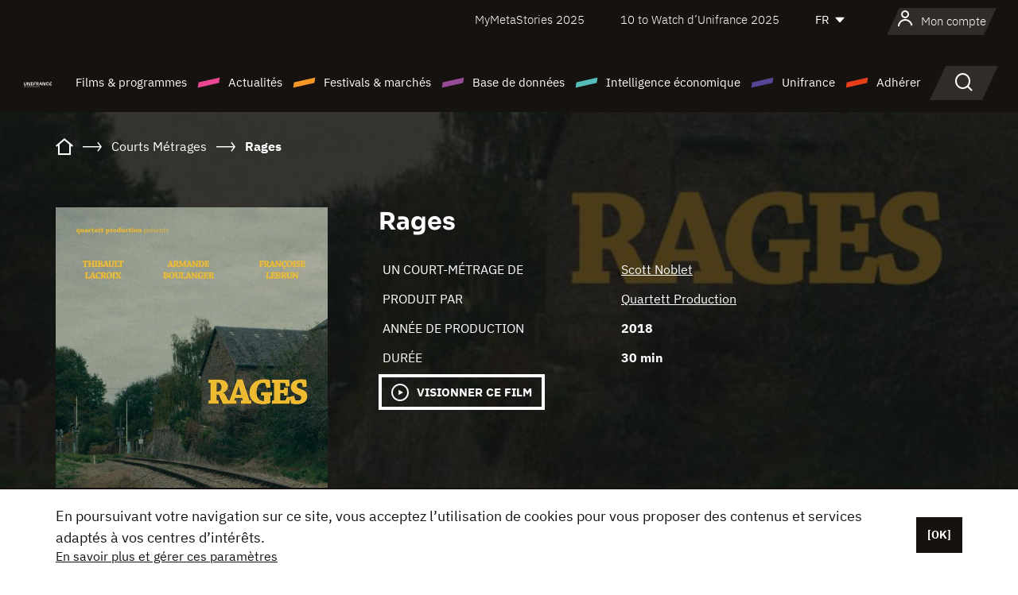

--- FILE ---
content_type: text/html; charset=utf-8
request_url: https://www.google.com/recaptcha/api2/anchor?ar=1&k=6LcJfHopAAAAAJA2ysQXhcpcbIYJi36tX6uIGLaU&co=aHR0cHM6Ly93d3cudW5pZnJhbmNlLm9yZzo0NDM.&hl=en&v=TkacYOdEJbdB_JjX802TMer9&size=normal&anchor-ms=20000&execute-ms=15000&cb=ik2b23ojgp8z
body_size: 45702
content:
<!DOCTYPE HTML><html dir="ltr" lang="en"><head><meta http-equiv="Content-Type" content="text/html; charset=UTF-8">
<meta http-equiv="X-UA-Compatible" content="IE=edge">
<title>reCAPTCHA</title>
<style type="text/css">
/* cyrillic-ext */
@font-face {
  font-family: 'Roboto';
  font-style: normal;
  font-weight: 400;
  src: url(//fonts.gstatic.com/s/roboto/v18/KFOmCnqEu92Fr1Mu72xKKTU1Kvnz.woff2) format('woff2');
  unicode-range: U+0460-052F, U+1C80-1C8A, U+20B4, U+2DE0-2DFF, U+A640-A69F, U+FE2E-FE2F;
}
/* cyrillic */
@font-face {
  font-family: 'Roboto';
  font-style: normal;
  font-weight: 400;
  src: url(//fonts.gstatic.com/s/roboto/v18/KFOmCnqEu92Fr1Mu5mxKKTU1Kvnz.woff2) format('woff2');
  unicode-range: U+0301, U+0400-045F, U+0490-0491, U+04B0-04B1, U+2116;
}
/* greek-ext */
@font-face {
  font-family: 'Roboto';
  font-style: normal;
  font-weight: 400;
  src: url(//fonts.gstatic.com/s/roboto/v18/KFOmCnqEu92Fr1Mu7mxKKTU1Kvnz.woff2) format('woff2');
  unicode-range: U+1F00-1FFF;
}
/* greek */
@font-face {
  font-family: 'Roboto';
  font-style: normal;
  font-weight: 400;
  src: url(//fonts.gstatic.com/s/roboto/v18/KFOmCnqEu92Fr1Mu4WxKKTU1Kvnz.woff2) format('woff2');
  unicode-range: U+0370-0377, U+037A-037F, U+0384-038A, U+038C, U+038E-03A1, U+03A3-03FF;
}
/* vietnamese */
@font-face {
  font-family: 'Roboto';
  font-style: normal;
  font-weight: 400;
  src: url(//fonts.gstatic.com/s/roboto/v18/KFOmCnqEu92Fr1Mu7WxKKTU1Kvnz.woff2) format('woff2');
  unicode-range: U+0102-0103, U+0110-0111, U+0128-0129, U+0168-0169, U+01A0-01A1, U+01AF-01B0, U+0300-0301, U+0303-0304, U+0308-0309, U+0323, U+0329, U+1EA0-1EF9, U+20AB;
}
/* latin-ext */
@font-face {
  font-family: 'Roboto';
  font-style: normal;
  font-weight: 400;
  src: url(//fonts.gstatic.com/s/roboto/v18/KFOmCnqEu92Fr1Mu7GxKKTU1Kvnz.woff2) format('woff2');
  unicode-range: U+0100-02BA, U+02BD-02C5, U+02C7-02CC, U+02CE-02D7, U+02DD-02FF, U+0304, U+0308, U+0329, U+1D00-1DBF, U+1E00-1E9F, U+1EF2-1EFF, U+2020, U+20A0-20AB, U+20AD-20C0, U+2113, U+2C60-2C7F, U+A720-A7FF;
}
/* latin */
@font-face {
  font-family: 'Roboto';
  font-style: normal;
  font-weight: 400;
  src: url(//fonts.gstatic.com/s/roboto/v18/KFOmCnqEu92Fr1Mu4mxKKTU1Kg.woff2) format('woff2');
  unicode-range: U+0000-00FF, U+0131, U+0152-0153, U+02BB-02BC, U+02C6, U+02DA, U+02DC, U+0304, U+0308, U+0329, U+2000-206F, U+20AC, U+2122, U+2191, U+2193, U+2212, U+2215, U+FEFF, U+FFFD;
}
/* cyrillic-ext */
@font-face {
  font-family: 'Roboto';
  font-style: normal;
  font-weight: 500;
  src: url(//fonts.gstatic.com/s/roboto/v18/KFOlCnqEu92Fr1MmEU9fCRc4AMP6lbBP.woff2) format('woff2');
  unicode-range: U+0460-052F, U+1C80-1C8A, U+20B4, U+2DE0-2DFF, U+A640-A69F, U+FE2E-FE2F;
}
/* cyrillic */
@font-face {
  font-family: 'Roboto';
  font-style: normal;
  font-weight: 500;
  src: url(//fonts.gstatic.com/s/roboto/v18/KFOlCnqEu92Fr1MmEU9fABc4AMP6lbBP.woff2) format('woff2');
  unicode-range: U+0301, U+0400-045F, U+0490-0491, U+04B0-04B1, U+2116;
}
/* greek-ext */
@font-face {
  font-family: 'Roboto';
  font-style: normal;
  font-weight: 500;
  src: url(//fonts.gstatic.com/s/roboto/v18/KFOlCnqEu92Fr1MmEU9fCBc4AMP6lbBP.woff2) format('woff2');
  unicode-range: U+1F00-1FFF;
}
/* greek */
@font-face {
  font-family: 'Roboto';
  font-style: normal;
  font-weight: 500;
  src: url(//fonts.gstatic.com/s/roboto/v18/KFOlCnqEu92Fr1MmEU9fBxc4AMP6lbBP.woff2) format('woff2');
  unicode-range: U+0370-0377, U+037A-037F, U+0384-038A, U+038C, U+038E-03A1, U+03A3-03FF;
}
/* vietnamese */
@font-face {
  font-family: 'Roboto';
  font-style: normal;
  font-weight: 500;
  src: url(//fonts.gstatic.com/s/roboto/v18/KFOlCnqEu92Fr1MmEU9fCxc4AMP6lbBP.woff2) format('woff2');
  unicode-range: U+0102-0103, U+0110-0111, U+0128-0129, U+0168-0169, U+01A0-01A1, U+01AF-01B0, U+0300-0301, U+0303-0304, U+0308-0309, U+0323, U+0329, U+1EA0-1EF9, U+20AB;
}
/* latin-ext */
@font-face {
  font-family: 'Roboto';
  font-style: normal;
  font-weight: 500;
  src: url(//fonts.gstatic.com/s/roboto/v18/KFOlCnqEu92Fr1MmEU9fChc4AMP6lbBP.woff2) format('woff2');
  unicode-range: U+0100-02BA, U+02BD-02C5, U+02C7-02CC, U+02CE-02D7, U+02DD-02FF, U+0304, U+0308, U+0329, U+1D00-1DBF, U+1E00-1E9F, U+1EF2-1EFF, U+2020, U+20A0-20AB, U+20AD-20C0, U+2113, U+2C60-2C7F, U+A720-A7FF;
}
/* latin */
@font-face {
  font-family: 'Roboto';
  font-style: normal;
  font-weight: 500;
  src: url(//fonts.gstatic.com/s/roboto/v18/KFOlCnqEu92Fr1MmEU9fBBc4AMP6lQ.woff2) format('woff2');
  unicode-range: U+0000-00FF, U+0131, U+0152-0153, U+02BB-02BC, U+02C6, U+02DA, U+02DC, U+0304, U+0308, U+0329, U+2000-206F, U+20AC, U+2122, U+2191, U+2193, U+2212, U+2215, U+FEFF, U+FFFD;
}
/* cyrillic-ext */
@font-face {
  font-family: 'Roboto';
  font-style: normal;
  font-weight: 900;
  src: url(//fonts.gstatic.com/s/roboto/v18/KFOlCnqEu92Fr1MmYUtfCRc4AMP6lbBP.woff2) format('woff2');
  unicode-range: U+0460-052F, U+1C80-1C8A, U+20B4, U+2DE0-2DFF, U+A640-A69F, U+FE2E-FE2F;
}
/* cyrillic */
@font-face {
  font-family: 'Roboto';
  font-style: normal;
  font-weight: 900;
  src: url(//fonts.gstatic.com/s/roboto/v18/KFOlCnqEu92Fr1MmYUtfABc4AMP6lbBP.woff2) format('woff2');
  unicode-range: U+0301, U+0400-045F, U+0490-0491, U+04B0-04B1, U+2116;
}
/* greek-ext */
@font-face {
  font-family: 'Roboto';
  font-style: normal;
  font-weight: 900;
  src: url(//fonts.gstatic.com/s/roboto/v18/KFOlCnqEu92Fr1MmYUtfCBc4AMP6lbBP.woff2) format('woff2');
  unicode-range: U+1F00-1FFF;
}
/* greek */
@font-face {
  font-family: 'Roboto';
  font-style: normal;
  font-weight: 900;
  src: url(//fonts.gstatic.com/s/roboto/v18/KFOlCnqEu92Fr1MmYUtfBxc4AMP6lbBP.woff2) format('woff2');
  unicode-range: U+0370-0377, U+037A-037F, U+0384-038A, U+038C, U+038E-03A1, U+03A3-03FF;
}
/* vietnamese */
@font-face {
  font-family: 'Roboto';
  font-style: normal;
  font-weight: 900;
  src: url(//fonts.gstatic.com/s/roboto/v18/KFOlCnqEu92Fr1MmYUtfCxc4AMP6lbBP.woff2) format('woff2');
  unicode-range: U+0102-0103, U+0110-0111, U+0128-0129, U+0168-0169, U+01A0-01A1, U+01AF-01B0, U+0300-0301, U+0303-0304, U+0308-0309, U+0323, U+0329, U+1EA0-1EF9, U+20AB;
}
/* latin-ext */
@font-face {
  font-family: 'Roboto';
  font-style: normal;
  font-weight: 900;
  src: url(//fonts.gstatic.com/s/roboto/v18/KFOlCnqEu92Fr1MmYUtfChc4AMP6lbBP.woff2) format('woff2');
  unicode-range: U+0100-02BA, U+02BD-02C5, U+02C7-02CC, U+02CE-02D7, U+02DD-02FF, U+0304, U+0308, U+0329, U+1D00-1DBF, U+1E00-1E9F, U+1EF2-1EFF, U+2020, U+20A0-20AB, U+20AD-20C0, U+2113, U+2C60-2C7F, U+A720-A7FF;
}
/* latin */
@font-face {
  font-family: 'Roboto';
  font-style: normal;
  font-weight: 900;
  src: url(//fonts.gstatic.com/s/roboto/v18/KFOlCnqEu92Fr1MmYUtfBBc4AMP6lQ.woff2) format('woff2');
  unicode-range: U+0000-00FF, U+0131, U+0152-0153, U+02BB-02BC, U+02C6, U+02DA, U+02DC, U+0304, U+0308, U+0329, U+2000-206F, U+20AC, U+2122, U+2191, U+2193, U+2212, U+2215, U+FEFF, U+FFFD;
}

</style>
<link rel="stylesheet" type="text/css" href="https://www.gstatic.com/recaptcha/releases/TkacYOdEJbdB_JjX802TMer9/styles__ltr.css">
<script nonce="nbxComNlE5BX0Cw7iw82Cg" type="text/javascript">window['__recaptcha_api'] = 'https://www.google.com/recaptcha/api2/';</script>
<script type="text/javascript" src="https://www.gstatic.com/recaptcha/releases/TkacYOdEJbdB_JjX802TMer9/recaptcha__en.js" nonce="nbxComNlE5BX0Cw7iw82Cg">
      
    </script></head>
<body><div id="rc-anchor-alert" class="rc-anchor-alert"></div>
<input type="hidden" id="recaptcha-token" value="[base64]">
<script type="text/javascript" nonce="nbxComNlE5BX0Cw7iw82Cg">
      recaptcha.anchor.Main.init("[\x22ainput\x22,[\x22bgdata\x22,\x22\x22,\[base64]/[base64]/MjU1Ok4/NToyKSlyZXR1cm4gZmFsc2U7cmV0dXJuKHE9eShtLChtLnBmPUssTj80MDI6MCkpLFYoMCxtLG0uUyksbS51KS5wdXNoKFtxVSxxLE4/[base64]/[base64]/[base64]/[base64]/[base64]/[base64]/[base64]\\u003d\\u003d\x22,\[base64]\\u003d\\u003d\x22,\x22w5R7w5fDqcKPwpMBXh/CscKBwow/wqJSwq/CuMKIw5rDimNZazBOw7JFG3wVRCPDncKgwqt4enlWc24xwr3CnHPDuXzDljvCpj/Do8KSUCoFw7bDnh1Uw4zCr8OYAhHDlcOXeMKRwpx3SsKIw6pVOD7DhG7DnUfDoFpXwo1/w6crV8KFw7kfwrdfMhVhw5HCtjnDuVsvw6xdQCnClcKbVjIJwpAGS8OafcOgwp3DucKtaV1swqYfwr0oK8OHw5I9GcKvw5tfWsK1wo1JXcOYwpwrI8KWF8OXOcKdC8OdT8OGISHCsMKiw79FwpvDkCPChFDCiMK8woEse0khHknCg8OEwo/[base64]/Dsm9/IcOVwohYwo/Dsyx7wpNVQcO1UMKlwrDCpcKBwrDCiXU8wqJewp/CkMO6wpTDs37Dk8ObBsK1wqzCmQZSK34WDgfCtMK7wpllw4pwwrE1FMKDPMKmwoLDnBXCmw01w6xbJXHDucKEwpJCaEp4GcKVwpsyecOHQHJjw6ASwqFFGy3CiMOlw5/[base64]/DmcKuw7I/DwnDo8OvQ25nN8KowprCisK3w4rDscOswpXDscOvw7vChV5PRcKpwpkKezwFw6jDpB7DrcO8w4fDosOrdsOgwrzCvMK2wqvCjQ5vwqk3f8OuwoNmwqJ8w7LDrMOxGFvCkVrCpBBIwpQsO8ORwpvDk8KuY8Orw7HCqsKAw75FEDXDgMKGwq/CqMOda1vDuFNOwqLDviMCw6/Cln/CtGNHcGRtQMOeHFl6VEHDo37Cv8OHwpTClcOWB3XCi0HCjRMiXxvCtsOMw7low7tBwr5Hwr5qYD7CpSHDu8O2YsO+GMKbajgKwrfCh1siw6vCkljCmMOeQcOCay/[base64]/CrFARw53CiT1jwpvCsyrDt3d1w63CtMOXQAfCl8K3YMKvw69yasK6wop4w4tqwpPCqsOywqYGPwLDt8OBCmpFwrDCsAdBNcOhOynDpWseTELDoMKzLwTCqcOCw7ZOwqzClsK0HMOVTgvDpsOiCV5RPnYxUcO6DH8vw7AvHMOYw5LCon5ZAl/[base64]/w4RMw5/Cr8OMw6Egc8KAU0nClgDCqjfDn8KxwrvCm1vCkMKhUTVYRwvClhnDt8OaHMKWT1nCu8KWOF4AdMOrX33CgcK2NsO2w4tPTXM1w4PDg8KXwp/DrQMdwqTDpsK5JMKXHcOIZjrDtndhdDTDoEDCij3DtgY4wpNPEMOjw5F+D8OmUMKaL8OWwoFnFxjDgsKcw6N2NMOzwpNqwqvCkC43w4fDqT9ub11yKzrCo8KSw4dYw7bDicO9w7Jbw4fDhHcBw7Imd8KOV8ObasKEwr3CssKIJgvCo387wqQ/wpwuwpA/w619PcKcw7LCkAVxTMOpIj/Dq8OVc23CqHxmf1fDjSzDnmXDgcKfwoNpwrVYLxDDtzsQwr/CoMKzw4lQTMKbSDvDvjnDocO/w7wfdcKTw5t+QMOMwonCvMK3w5PDiMKzwpxJw7wpQ8KOwpwOwqDCqzdGGcOPw6nClCJYwprChsOfOBJFw6dKwrnCvMKvwrcCIMKywq8wwo/Dh8OrIMK5MsOaw5Y8IBbCnMO4w4l9fj7DqVDChQE9w6/CqksSwo/CvMOjLcKMNzwGwozDjMKsPk/DjMKhJzrDvEvDtgLDmSM3R8OnGMKdX8KFw4lgwqgSwr3DnsOKw7XCvDfDlsOwwrkLw7TDtnTDsWllCT8JHAHCv8KNwrQDAcOcwqtXwrUQwoUGcsK/w6jCn8OqThN0IsOIwpp0w7rCtgx+HcOAQjrCv8O6C8KiecOBw59Bw5FEZcOaIMKKNsOKw4PDq8KZw4fCmcOaLAzCl8OJwr0mwpnDvFtOw6ZBwpvCu0Jcwo/CkTl/w4bCrsOOLAYERcK0w5ZKJQ/DqnLDmMKLwp0cwpXCn0XDksOMw5YJVloRw50+w47CvcKbZMKJwovDrMK2w5E7w4PCjsOFwr0cdMO+wrJPw5fDlAgNCxdHw6jDknkXw53CjsK6KMOOwp5CL8ObcsO5w48cwoXDosO8woDDoDLDoBvDpQfDjC/[base64]/CrA/[base64]/CqMOKFTzCgw3CiG8+ScKqwrbCuMOaw48Tw6kfw49SYsOvSsKoF8Khwo8JacKcwpoaKyzCs8KGQMKVwoDCtsOEOsKsIyDCrFhqw7JuUwzCiwk/[base64]/[base64]/Dvk0kIsObw7nDsyxtw4HCncO2JFYaw7/CksOeFmDCvkBWw5hCMcOWUcKew43Dgn7CrMKHwozCnsKXwq9ccMOywpDCllMQw6zDg8O/WgXChgoXIyDCtHzDtMOAw7lEKyLDhEzDj8ONwrw5wrrDnCzDnS9ewozDoHzDhsOEIWN7HlHCtmTDgMOawr/ChcKLQU7CjGbDgsOta8Ohw4DCnxBHw64SJcKTWQlzU8Orw685wrPDqV5YTsKhNhpKw6vDicK7w4HDl8KPwoPCh8K2w5kAKsKQwrVuwqLCkMKBN1Evw6HCmcK/wp/Cr8OhXcKNw4RPdFw8wpsOwp5xfTF2w615B8OWwp5RDDvDiylEZ0DCp8K8w47DvsOMw4N8MEDCtxTCtTPDv8OaITTCuw/CusKlwooewqrDk8KvacK3wrcZNw9lwpfDvcKsVjU2KcO5VcOTJRHCkcOSw4Q5N8OaOW0Uw5rCq8KvScOdwofDhHDChwEiWAA/eHbDusOawojDtmM1YcKlPcOsw7PDoMO3CsOqw5ANBMOPwrkXwqhnwpPCgsKLJMKxw4rDgcKcIMOvw5PDm8O6w7vDhFLDqQtHw7ZGCcKAwp7CkMKjScKSw6PDr8OQCRIkw6HDmMOfI8KfecKswpwAS8OrMMKXw49eX8KzdhxdwpDCqcOFKjMvPcKHwrDCpzRqDm/CncOVXcKRWTUTBm7ClMKZWh9ufR4TFsOsAwHDmsO+D8KHPsOMw6PDm8OmU2HDsGB3wqzDvcO9wrfCpcOiaTPDjV/Dl8O5wrweTwTCjsOTw7fCgMKaXsKfw5s6H0jCrmVpLUvDicKGP0PDvEbDvi92wp8qfhfCuE4rw7DDuCd0wqvCuMOVw5jCjBjDsMKyw5NKwrbDv8OXw6Bgw4RgwqrDui/DhMOPYBVITMKoC1A5NMO4w4LCmcOKw6LDm8KHw4/[base64]/[base64]/[base64]/DisOowohlw4DClcOTw4jCq8KswoHCnibDhk8NPiRSw7TCn8KiLj/[base64]/CkcOuw5fDuihrXcK4W0soSGrDl2c6wrXDjUjCsmbClMO9woxCw6EFFMK2Z8OAXsKAw65mTj7DlMKyw4d3dsOifzDDpcK4w6DDkMOFVjbCkiIfYsKDw5jCmHvCj0TCmTfCjsK/KMOsw7dJIMOCWFUFdMOrw6zDscOCwrZQVlnDtMOaw67CoUrDjwDDqHsKJsOibcO/wo7DvMOmwqDDrAvDlMKgQsKCIAHDpMKWwq1qRn7DvE/DqMOXTjprw6Zxw6BRwolswrbCuMOSWMOhw7HCuMOdSRQPwo0Pw5M8a8OwKXBdwpB6wqHCncOjekJ2JMORw7fCj8OmwrfDhDolHMKAKcKLXkUREmTCvnozw5/DhMKowrHCrcKMw6zDpMOpwqITwrDCsUgWwod/Dkd5GsK6w5fCgX/CgB7CnHJ5w5DCkcKMP0rChQxdWW/Chk7CvxYgwoRXw43DmsKXw6nCrlLDlsKqw4TCs8OWw7dqKMOgIcOXEmxWFiEhecKcwpZlwrx2w5kuw4A/wrJ8w5Rvwq7CjMOyP3Jtwo9HPg3DgsKkRMK8wqzCmsOhD8OPLnrDhHvCv8OnX1vCtsOiwr/Cl8OGScOkWcO1FsKzSRTDkcKdFBI7wqVgM8OSw6IZwoTDqMKTBRdBwoczQMKnfMK+ESTDqmXDrMKpPcOHXsOuccK9THxXw7EowoM6w4JwVMO0w5rCtW7Ds8OVw5fCscK9w6vClcKDw4nCpcOww6rDpAhvVm1PcMKiwqAXZnfDnz3Doy/[base64]/DusKRwprCshHChRPCjmVKEnTDnRnCtA7Ds8O7CsKiV18mDV/CucOOL1nDqsOgw5jClsO9XjcxwpfClizDh8O4wq1vw7wxVcKZNsK3M8KyES/Dj2PDosO3PhxQw6lzw7pNwprDuXA2YFBsFsObw7NlRh7Cg8KmdsKTNcK3w4phw4PDvHDChGrCrQ/[base64]/[base64]/CsCPDjzvDmcOKcnJ+wq/DqTzDqCbCkMKGSDErUsKww7ATDxnDicKyw7TDmsKOfcOFwqMtRA8OEAnCqhnDgcK5K8KcLHvCiFwKL8K9wpVBw5BRwpzCsMORwrvCiMKxA8O6RErDocOIwpTDuFF/woNre8KTw5gMVcKgNXjDjHjChCYJIcKzVGzDhMK1w6nChG7DvXnDuMKNZjZewq3CkyzCiXzCkzBQDsKZWcOoCX/DocKawo7DksKkOyrCt2g4I8OwF8OtwqxHw6rDmcOyP8K6w7bCvSrCuznCuEQjcMKQfgMpwoTCmyNEYcOQwrrCl1bDvT9Wwoduwr55J1zCs0LDiWrDvBXDt2/DjSPCiMOKwpQ1w4Zbw57CqkF8wqN9w7/Cp1fCncKxw6jDm8OXTMO6woFJKBstwr/[base64]/CrMO7wrFow70zI8ORwoxpw4jDrGnCt8KlcsKnw4HCtcK2H8KOwojCo8KWcMOocsKuw7TDkcOAw5kewoANwpnDml47wojDmC/Cs8Kfw6NzwpLCjsOAcCzCksOzL1DCmirCosOVHhfCj8KwwonDvGdrwoV5wq4FF8K7FQhlYBNHw4dhwoLCqwN6T8KSN8KTfcKow5XCosOJWR/DgsOeKsKfBcKnw6JMw492w6/Ck8O7w74MwpnDosKaw7g1wpzDtBTDpQ8mw4Y/wpcBwrfDl3FaGMK3w7fDjcK1H2grHcORw7FcwoPCnHc0w6fDgMKxwrDDh8KswqrDvMKdLsKJwppBwqAPwqt0w5nCgBhJw5TCuzXCrUXDnBd/[base64]/CrcKtwpnDqsKwwrrDqQ7CmsKrdnzDt8KDwrjDgMK1w7PDq8OXGw3DhF7DlcORw63Cv8OoXMKew7zDjVkyBCAeUsKsYhV6NsO3BcKqL0Rtwr7Cm8O/YsKWQEQ8w4HDnU0VwphGB8KzwoLCunMtw6UdAcK2wr/ChcKfw4vDiMK3IMKFTzISEG3DmsOrw70ywrdOSnsPw5fDrzrDssKyw5HCssOEw7fCicKMwrUCX8KddhnCtg7DuMOGwpwkNcKkJkDCgDLDgcKVw6TDisKcURvCrsKJCQXChXMvdMO/wq7DhcKtwo4JHhIKN1XCisKawrsgGMOxREvDsMKiM0nCjcOowqJ/[base64]/[base64]/[base64]/DhiAAKcOnVgXCkcOjR8OJw4FVO8KIwqDDlsO2w5HCnDPCoHg3PzxIMHk6w5XDhDVcdg/[base64]/[base64]/wqnCscOIaABiwpLDpyHCg0lFUsO/R8KPwrzCpMKAwr/CvsOmdl3DhsO6anTDpzx8fmluw7ZvwqESw5LCqMKCwoPChMKJwrUhQQ/DskUrw5nCi8KmaxdXw4Ufw59tw6XDkMKmw63DtMO8TQ9Swq4TwpREXyDCjMKNw4x6woVIwrFTaz/DiMKWci4AJm7Cq8KVMMOrwq/DgsO5VsKkw5ABB8Kjw7MOwoHDssKGcFMbwpAcw712wqM6wrnDvcK4e8OiwolgVV/Cvykvw7gbSzEvwp8Kw7HDgcOJwrjDr8Kew4IvwrQBHA/DnMKEw5TCqz3CucKgScOIwrrDhsKhfcKdScOiXifCosKoEFvChMKnDsO/[base64]/Cvn4wZ8KywoHDsUoVPmxWYy/CrXzDjkcHwpA2EnXDoSDDuUYGMsK5w73DgmTDksO2HHJcw6g6TmVewrvDjMOOw6J+wpsfw5McwoXDr0VObQvCrhYEd8K1RMKYw6DDpmDDgTDCtHkDQMOyw75/ACTDicORwpTCg3XCpMOMw4TCikF7MHvChBzDo8Oww6JRw4zCq2hgwpjDv0cJwpbDhlYaacKHWcKHC8Kewqp5w5zDksOob1fDpxbDjTDCv1/[base64]/[base64]/[base64]/[base64]/[base64]/NMO8VMOrw6lgw5vDmEnDrcOLw4/CrH3Dt8O3LXXCocKjN8KhGsO3w4zDij1obsKZwqbDh8OFP8O/wr0Hw7/Cqgouw6Ama8KawqjCi8OqWMO/WDnCvT4IKjdsC3rCtTTCqcKtewodwrzDtyR/wqfCs8K+w7TCo8OAM07CuQ/[base64]/Csw8mO8KEZnLCgljDtnXCh8KxesOfw6fCg8OIRcOie1/DlcODwpl9w6I4N8O+w4HDiDnCqsKrSDBXwqg9wpTCkljDkirCpD0rwqVMfTvCvcOgwrbDiMKwSsK2wp7CsybDsBpMfCLCgkwuL25vwofCg8O0NcKhw5Agw6rCn1/ChMOSGljCm8OEwoDCgGAhw5UHwo/ChWrDk8OxwqZawoB3K13DlynDj8OEw7A6w6LDhMObwobCisOYA10ew4XDnyJEeUvCm8K3TsO+Y8Oww6Nld8KEPMOXwotbNhRRNQU6wqLDk3zCt1wzD8K7Sm7DhcKUCkTCoMKeFcOTw5F0IFnDmQw2e2XDmnJ5w5ZVwr/DujUpw4ZBecKBWHBvPcOnw6gewqlRVBEQN8O/w4oQScKeZsOLVcOOYWfCmsK/w6p2w5zCgMODw7PDh8O5VizDt8K2KMK6CMKJGVvDsCTDrcKmw7/CksO3w6NAwpHDusORw4nCrMOjGFZ7GcOxwq9gw4/[base64]/[base64]/E29hAifDh2tCw5LDpcObE8ObUcK5YSYOw4Q9w5HDgsORwrVQD8OBwowAdMONw44/w7QOJzciw5PCjMOkwqzCu8KgZsOUw5YdwpHDo8OwwrRpwqcbwqbDm20TdjvCl8Kxd8Kew69GYMOSUsKsQDPDi8OALx8OwrrDj8K1PMKpAX7Dgh/[base64]/[base64]/CjcK3wrFyV2fDmMKhb3DCjSM5w5VqMiFpDHgFwq7DmcOAwqTCr8K8w5/[base64]/DpEUSwqMXbsKtfW5gw6I5wokowpvDnxTCiylew6LDp8Kyw7JudsOOwpPCicODwp3CpGnCtSEKYz/CqcK7OjkPw6Zrwo19wq7DlxFbZcK1QFdCf3/[base64]/CpEfDgMOlw6t2biYxw7kNwohaw57Cl0TDkS4MJ8OGUidQwrPCogDCnsOyIMK8DcOuEsKRw5XClMONw7FnES5zw6bDhsOVw4TDu8KNw6soR8KwWcOYw7Biw57DqXzCvMKtw57CgUHDpWtSGzLDmsK+w7sMw47DjmbCjcOIecKTNsKFw6bDq8OGwoB4wp/CtzfCtcKxwqLCo2/CgsOgcsOjEsOMdxXCqMKiT8KxPUxJwq1aw73DsnjDu8Ojw4NhwpEJWU5Uw6DDhcO7w6TDnMOZwqfDnsKjw4I8wpxtGcKwSMOtw5HCi8K/wr/DusK6wokDw5LDqAV0V0kFXsOMw7kXw4LCmCPDthjDi8ORwpLDpTbClMOYwod4w6zDhWPDiCQUw7JxIMK/[base64]/w6nCvMKxwrscPcOUNsOQCsOeVz9WSMOOw6DCkFkMQcOFT2USAzzDlmPCqMKhDkoww7vDqn8nwqQiNXDDtTJkwr/DmyzCiUUWREgRw5rClUEgeMOVwp4WwpjDhToEw6/Cp1NpLsOrYcKfP8OaEMOGLW7CvC4Fw73CijzDpA1UWMKNw7sawo3DhMONUsKPDWTCrcKwdcOxUcKgw7PDu8KhLzN6c8Oqw5XDp0bCjmAmwoU/RsKewpjCpMOyM1YEa8O1w4nDtFU8VMKvwqDCiXPDtMOCw75iY11jwpjDl3vCssOCwqcuwqzDmsOhwpHDhhcBdzPCk8OMMMKiwpnDscK6wo8Two3CmMOvGynDh8OyKUPDhMKTSXLDsznCq8KFd3LCq2TDiMKew4MmNMO1TsKTHMOyAh/Dj8OPSMOgRMOWR8K/w63DusKjQ0krw4vCjcKZAkbCssOkKsKnIsOswotqwp9BfsKCw5LCtcOYYcOtBhvCnkDCo8O+wrYIwqJlw5Zuw7LCi1/Ds2DCnDjCtRPDu8OTSsKJwqjCqsOywobCgMOfw6/Ds0cnL8O+en/DrCIBw5jCq0Fhw7t9YmDCuRDCuUXCqMOEd8OgBcOEQsOYQwJRLkM1wql5EsOAw77Cnl1zw448w4/Ch8KwXsKQwoVfw6HDhk7CkwIsVDDDsRXDsCgSw7RmwrQIRWPCjMOaw6jCgMKYw6sjw6rDg8O8w49qwpAiZ8OQJ8KlF8KJLsOSw6PCvMOSw7PDmsOOKWpmc3dAwozDhMKSJ2zDklBjAcOaK8OZw73DsMKGJsOTB8KxwqrDgMKBwpnDt8OneAYKwr0VwoY/BcKLNcOyQMKVw7ZkEMOuB2fCmw7DvMKiwp1XW3DCimPDo8KAVsOsbcOWKMK+w40ACMKBRRAcGHXDkEzCgcKYw7FvTUDDnBg0Tyx0CE8nEMOIwp/CnMOJeMOoTU8TEX7CqsO3c8OMA8KCwpsqWcOrwpo5GsK/wpwbPRhRG3geclQ5TcOfLFnCt2LCkjIKwqZ9wrjCjMOtNGIsw7xmdMK0wrrCocKzw5nCq8OVw5nDvcO0GsOzwok6wrPCplXCgcKjXsOKG8OLaAPDv2lHw7pCbMKcw7LDrltGw7hERsK9HCjDpsOqw4RvwoPCqUY/w4nCiXV/w4bDtxwLwoQ9w6VmH2PClsK+M8Ocw40Iwo/[base64]/DqcKDGxHChk1vw78aY8Opwp/DvQPCl8KxwpQJw47DrR1pwrp8w7LCpEzDgAbCusKNw4fCtnzDj8KxwrjDssOawpAVw7/[base64]/Dn8KFwpZMc8O8w4LCuyIwQMKsfFzCtMKADsOjwr4AwqRuwppdwp4MI8OPaRk7wpE1w43ClMOLZk0Sw7rDo0oYO8OiwobCpsO1wq0PCzLDmcKzFcOzQCTDjHTDvX/Cm8KkTDrDsAjCj03DmsKCw5fCokMUUSkuWHEeIcKlO8K7w7zCgjjCh3UtwpvCjGl9Y3rDj17Cj8OEwrjCmTUFeMOLw60Jw4FLw7/DgsKswq1GXMOjBgMCwrdYwpjCksKUcQgGBn9Aw45dw75YwrXCu3jDsMKywqUTf8Ktw5LChRLCtzPCqMOXWDzCq0I5J2/CgcKEZRJ8Ol7Dl8KAZj1eFMOfw6R5RcOmw4rCjEvDjHVUwqZMMVY9w7gdUiDDpEbCpHHDu8OHw7DDgR0zKnDCl1INwpbCt8K8a01uOmvCtw4jUMOrwo/DnljDs17CqsO8wrTDmTfCv2vCocOFwprDlMK1TcO/woV2CmsFRXTCiFzCikVTw5DCusO9VR8aSMOZwpfDp1zCsyh1wpPDq3Z7f8KdGArChC3CjcKaGcOkOj3Ch8O7KsKEZMKJw7bDkgwPVgzCrmsTwopfwpvCsMOWSMK4SsKjbsOSwq/DssKEwowlw54bw7PCuUzCvSFKYHN6wpkJw5nCq05KTG9tTTEgw7Y+KFUOCsOZwrzDnibDlAdWS8OYw6Ehw5E3wqbDocOtwqcfL1DDhsKeJW/Cq2sjwoF4wq7CisK6W8KNw6ZRwobCrEZBI8OLw4HCokPDkR/DhsKywoRIw7NMNlUGwoHDucK9w5vCji11w5vDi8KdwrFIfBxpwrzDiwHCo2dHwrnDiCXDtS0Hw7rDvgPCkD4ew6/[base64]/[base64]/DuMKzYsOpw6l/[base64]/DjFs/[base64]/Cnn/DlAFCwqApw5TCn8K8w6NtNVVjJ8KPIsKpdsOSwrtQw5LCvcKzw7kwDAIRN8K1ChQnYWMswrLDvhrClGhmQx46w4zCoiZaw5DCi2dtw6TDmnnCrcKDO8KNH28Iwq/CnMKww6PDhcOBw47CvcOfwprDvMOZwrnDk3bDkXEsw5diwrLDpF3Dv8O2IQ4wQzk4w7wTHmlkwrUfC8OHG1tvey/Cq8Kfw4XDosKSwoF0w45ew5hgWUrDoSXCu8OccmdRwrVwWMOKWsK9wrYlTMKrwoozw5FmXBocw7B+w4pnTsKAN1DDqW7Clxlzwr/Dq8KDw4zDn8Ksw4/DrF3ChlXDmsKHPMKvw67CsMK3N8KCw4fChg5ewosZNsKPw5NSwpxjwpfDtMK2MMKvwrR0wr8tfQHDnsOfwonDliIgwpHDpMK7DcOlwrE2woLDhlzCq8Ksw5DCiMKAMDrDoHzDkMO1w440wqjCuMKLw6RKw7caJ1PDhG/Cv3fCvsO6OsKCwrgLLBHDtMOpwrlSBjvDhMKEw4PDuBXChcOfw7bCmcOCaUheesK2KTfCmcOEw5AfEcOxw7oXwrBMw5LCtcKeIm3CvMOCVwYiVsKdw5N0YWM1LFvCk1/Ds2RXwpd3wrp9OgcDKMOAwolhS3TCpCfDkEARw6RBWx3Ct8OjG07DpcKZIXHCmcKRwqdvJk1XaTwlLhvCgsK2w4XCuF/[base64]/CnT8cfWHCvUhsUcK0BMOXwoTDq2wRwqlUZsODw7PDq8KXQcK1w6zDtsO8w7JPw6cwFMO3w6XCocOfRBtUOMOnVMKWYMOYwrxVBkdDwq9hw4wmVHsKdS/[base64]/[base64]/PWbCvcO5LcK+wrvCscO9PjNueHYyw77CkhFXwqjCksO3w6DCt8OzBy7DtGl1UF4hw47DicKfNTFxwpDDo8KEUkwMYMOVHiREw6Utwo1QW8Omw6NwwrLCsC7CmsONH8OgIHpjJG0wRcOAw5AIb8OOw6IJwqgoZl4Ewp3Dolxlwp/DtVrDm8KxE8KbwrVqe8KEQ8OdBcKiwoLDnChEwonCuMKsw4Elw7vCisONw47CjE/CqsOmw4A6KjDDhcKLTkdMUsKmw78RwqQMHwEYw5Q2wrxRAy/DhRU8N8KSF8OXasKGwp0Aw5sPwpvCnnV5TnPDoQBMw4tvEnsPLMK+wrXCsAcMOWTCr1/Do8O5JcOjwqPDnsKhfGMtNQAJaFHDqzbDrlPDnVoHw4F2wpVrw6pVQFgWIcKzdix7w7VLIy/[base64]/DkQjDlFnCgMKiw5/DqMOgLkpxJsOPw5FnRhJxwoXDrxhPbsKMw6LCucKvGGvDigxiFgHCoV3DpcKZwqnDrBnChsKHwrTCkHfCjWHCsVlxHMOIFGZjF33DhnxRT3ZfwrPCk8OjU1VqcmTCtMOCwq50BwIvBSXCmsKEw57Dm8KHwoTDsxPDsMOBwprCjnRTw5vDvcO4w4rDtcKXTH/[base64]/DmsOreMKoBmvDgQLDicKgf8KdBMKLw5LDoAB1w6nDqMKzIRERw7bDhybCoEZAwq9IwozDuFlwJTLClzjChCA7K2TCiwDDj1XCrS7DmggtPChZCFzCiVwAK29lwqBAZMKaeAghHB/Dr3tLwoV5ZcOiTcOeV1hOScOxw4PCpUZCZcKnQcO4dcKIw4lhw6FJw5TCinsYwrdkwonDoQ/CncOfKHHCqAYuw5TCtcO3w6dvwqVWw7hiHMKEwpRWw6bDkD7DinwlRzEnwrfCkcKGVsO0JsOzSsOJwrzCgyzCrWzCrsKDeHg0VgjDsBBfa8K2CRBmP8KrL8KzZG8PMzEkdMKowqYfw4Fww4XDmMKzIsKZwp4Qw5/DhkFQw5N7fMKQwogqY1ITw4QDSMOmw4hOPcKLwqLDusOLw6FdwoAywphKTGUbLsOQwqs7QsK5wr3DpcOAw5xFPcK/Kz4nwqk3b8KXw7bDhC4Cwo3DiEwUwqc6w6PDscK+wpTCv8Kow6LCnWkzwo7CojwDEgzCosK6w6EaGnpkLTnDlhrCgGIiwoM+woPCjGR4wrLDsCjCvGvDlcKPYiXCpn/DoUtlKxbCrcK1U0NKw7rCoA7DigrCp35nw4LDpsOBwq/DgjRyw6ojaMOXJ8Oyw4TClcOoScKtbMOIworDj8KwKsOgOMOzJcOtwpnCpMOFw4BIwq/DtyAbw4ZTwqQUw4gOwrzDpAjDhTHDgsOEwrTCtX07wrLDu8OyFVV9wpXDlU/[base64]/w7BaL1Yww6Q/[base64]/w6dkwpnDoQRswrdhNsO2BcOLwpVUw4vDoMKMwprCoTVpDzbDi1xZIcOKw5HDg2s4C8OmU8KcwoTCmSF2JATCmMKVPgzCuRIfdcOcwprDjcKwbW/Dkz7Cr8KqEcKuGGzDpsKYOsKcwpzCoUdIwrLDvsOfWsKqPMOCw7vCu3dKQRfCjiHCtUJdw50rw6/Dp8KSVcKHSMKMwqFtfnV6wq/Cs8O6w5nCv8Olwp83CwACIsKTLcOUwpFoXStFwpZXw7zCjcOEw7E9wrzDh1R7wqzCnhhJw43DqMKUNGDDvsKtwrlRw5HCogLCkkTCisKDw6llw47CrkjDlMOsw45TUcOJCWjDlMK9w6doGcOAAMO3wohrw4QCMMKdwoN5w59dCk/DsWcYwqdLJCPDnAsoCCTDhEvDg0QVwqc9w6XDpRtcUsO/RsKXNRnCocORwovCg0sjwrfDm8O2J8KvK8KHS0AUwrbCpMKjGcKhw5kUwqc4wprDgDzCpUc8Yl4CfsOqw6IyOsODw6rCgcOew6kmaXNKwr/CpljCqMOiYgFlGlbCjDXDl10RYFxVw5jDt3cDbcKzX8O1CiHCg8OOw5LDnAzDqsOuVkzDoMKAwoE5w6sUXmZUTnnCr8OQDcOjKjtfPsKgw5ZVwqnCpXDDp3pgwojCvMO0XcOPEUHClCRLw4VawrTCnMKBVF/Cmnp8VsOMwq7DtcO+dcO9w6rCqn3CsxEzc8KUdz1dc8KUI8Kywp5Yw6IHwqDDgcKhw4bCuytuw6TCkA9SbMOVw7kzDcKcYkYXRMKVw67Dq8OZwo7CoFLCgcOtwp7DtQDCuFjDgDnCjMKyPkjCuG/Dil/CrRVxwqArwrxSwq3CizU/wrzDoiZrw4zCpg/CkXbDh0bDnMKawp9pw6rDkcOUHE3CminDhjddUWDDiMO/wp7ChsOSIcOcw48dwpDDqD4Jw6PDp2JdZcOVw6LCmsK7Q8K6wpszwoHDmMOmRsKBw63DvDHCncOiGnhDVC9Yw6jCkDbClcKdwq9vw6jCqsKiwovCusK0w7gaJT9iwrMLwr57DQUTHsKvFFXCgTl7ScKZwoA/w6lZwqfCpwHDoMKkBwLCgsOSw6U7w60AOMKrwpTCmXAuE8KewpAYTiLCiBspw6zDmTzDksKrN8KVW8K6CsOQw5s/[base64]/DkcKiw6ZyLMKxZ1HDs8K7w47CsXbDjMORbsO5wq9FChQsFF8oHztVwpLDk8K2QlQ0wqLDknQgw4dMbsKTwpvDnMKcw5DDqHUDfTwJVTFMSzRWw7rDrBkKH8KrwoEFw6/CuTp/SMOPLMKWXcK5wpbCj8OEaWZ9SAvDu30lKsO9KXPCrwwywprDj8OFa8KWw73DqWvCmMKRwosUwrBHacKSw6XDn8Onw4BPw4zDn8K1wrzCmSPDqz/Ck0HCr8KXw7DDvUPClMOrwqvDncKSOGpcw7B0w5BrcMOjcg3DjcO9IAfDtcOzF0/[base64]/w67Dk3jCpsOII8OHW8KEEMKmY8KTTcKjwrJtFCLDq1zDlio0w4lDw50xDVQaIsOYJMOHScKTbsOmR8KVw7XCh1bDpMKrw7dJD8OWKMK+w4N+KsKXGcOFwpnCp0A0woNPZwHDscK2NsOZCMOrwo1Zw5/Cq8KmJBxKJMK6dsO/[base64]/Dj0DCjcKbw5sATMOFw5N0NQjCujfDq3cACMKfw5QtVcO4Bhc0OTB9Bw3CgnZfF8O2CcO8wqQoLi0kwqM7w4jCkXtDFMOsUsKucBfDpjRoWsOUw5fCvMOKa8ONw7JdwrzDqCkuAggHC8OoYEfCn8O7wokeH8Ohw7g6Tl5gw5bDkcK3w7/DgsKoDMOyw7NtdcObwofDqBXDusKwIsKfw51zwrnDiTsFdBbClsKQK0VoE8OoLiZAPErDoVbCsMO6woDDiVUXYCQzBn3CssOiQ8KgOgI1wogtF8OHw69mK8OlBMKww4ZBGlpCwoXDncOJRz/DqcKAw5B3w5DDisKMw6PDpBrCosOIwqwSKsKMGXnCicO/wpjCkDJ8X8Orw5JUw4TCrgs5wo/DvsKDw7bCncKww6VEwpjCqsKbwoIxIkZPVhYlbhTCpmVKH3AHfixRwq0yw5wbQsOIw5svPTDDo8OHQcK/wrECw7IOw7vCkMKKZCpGMUnDlxVGwo7DjjIiw53DgcOXa8K+NUfDl8OaeUfDsmkuI3PDicKcw7AUZ8Owwo4yw6N3wpRSw4PDoMOSIMOUwr4ew7sqSsOLKcKCw77DhcKqBnQQw7zCimh/UmFjQcKWZTp4w7/DjwXDgx19E8KufsOuMQvCn0XCiMOfw6vCrMK8w4VkCQDCj0ZSw4dvUihWD8KmbBsxB13ClDh0R0wHd39tehIHMTLDuh8PBMK+w6BRw5rDo8O/FMKjw7Edw6ZldnvCnsKAwqBBFVHCuTFnwoDCscKAFsOlwrx1BMKPw43DvsOxw7XDhA3CmMOWw6xNMwrDnsKsesKpX8KjZFUTOhhXJjTCvMOAw7DCphHDiMKmwrhxUsOswpxaGcKTWMODdMOTG07CpxrCtsKoGE/[base64]/DicKcZsKnQsKhdGA5wrpuw6Y5w6LClWclGijDq19gGXpAw7s6CRM3wrhIQQHDtsK+ExgJJmEqwrjCuRlXWsKCw68Gw5fCnMOsTgAyw4DCixtrw55lA0jCoxFkOMOMw4Vvw53Cs8OOXMO/ICTCo1VQwq/CrsKrSFpBw6HCtnIVw6jCiFvCucKIwrtKFMKXw70bY8OsAErDtj9Uw4ZVw51Rw7LClSzDrMOuPxHDuW3Doh/DmDbCm19awrkYfnPCvm7CgHQBDsKuw5XDssKpISjDiHNCw5vDucOnw7BcFlTDlMKvRMKSCMKxwqxpMC3CrcKxRBjDosKmK3UcEcOdw7PDmUnCq8K0wo7CqT/Cq0cZw63CgMOJbsK8w6XDucKFw4nCmhjDiyI8YsO5F0jDk3vDm0xaDsKnERk7w5lyIitfLcOxwovCm8KaIsKsw53DrkkDwqkiwqTCuB3Cpw\\u003d\\u003d\x22],null,[\x22conf\x22,null,\x226LcJfHopAAAAAJA2ysQXhcpcbIYJi36tX6uIGLaU\x22,0,null,null,null,1,[21,125,63,73,95,87,41,43,42,83,102,105,109,121],[7668936,113],0,null,null,null,null,0,null,0,1,700,1,null,0,\[base64]/tzcYADoGZWF6dTZkEg4Iiv2INxgAOgVNZklJNBoZCAMSFR0U8JfjNw7/vqUGGcSdCRmc4owCGQ\\u003d\\u003d\x22,0,0,null,null,1,null,0,0],\x22https://www.unifrance.org:443\x22,null,[1,1,1],null,null,null,0,3600,[\x22https://www.google.com/intl/en/policies/privacy/\x22,\x22https://www.google.com/intl/en/policies/terms/\x22],\x22BiXpOKkAhcseOWiXD98xoWvF0eUONGUOeQ8xluMtNeM\\u003d\x22,0,0,null,1,1763248688162,0,0,[37,122,33],null,[84],\x22RC-6T1vbWWa5zTrMQ\x22,null,null,null,null,null,\x220dAFcWeA70Drc7eyfGu4PY2a_l-2jfHv-2zLfqCmIAl_0AqGhT8D0TG72ILEnvIKE-NMU8tRTaz2CcuQ-5t25uQPAQo8vDqMyjAg\x22,1763331488440]");
    </script></body></html>

--- FILE ---
content_type: text/html; charset=utf-8
request_url: https://www.google.com/recaptcha/api2/anchor?ar=1&k=6LcJfHopAAAAAJA2ysQXhcpcbIYJi36tX6uIGLaU&co=aHR0cHM6Ly93d3cudW5pZnJhbmNlLm9yZzo0NDM.&hl=en&v=TkacYOdEJbdB_JjX802TMer9&size=normal&anchor-ms=20000&execute-ms=15000&cb=tzz47idms8vf
body_size: 45596
content:
<!DOCTYPE HTML><html dir="ltr" lang="en"><head><meta http-equiv="Content-Type" content="text/html; charset=UTF-8">
<meta http-equiv="X-UA-Compatible" content="IE=edge">
<title>reCAPTCHA</title>
<style type="text/css">
/* cyrillic-ext */
@font-face {
  font-family: 'Roboto';
  font-style: normal;
  font-weight: 400;
  src: url(//fonts.gstatic.com/s/roboto/v18/KFOmCnqEu92Fr1Mu72xKKTU1Kvnz.woff2) format('woff2');
  unicode-range: U+0460-052F, U+1C80-1C8A, U+20B4, U+2DE0-2DFF, U+A640-A69F, U+FE2E-FE2F;
}
/* cyrillic */
@font-face {
  font-family: 'Roboto';
  font-style: normal;
  font-weight: 400;
  src: url(//fonts.gstatic.com/s/roboto/v18/KFOmCnqEu92Fr1Mu5mxKKTU1Kvnz.woff2) format('woff2');
  unicode-range: U+0301, U+0400-045F, U+0490-0491, U+04B0-04B1, U+2116;
}
/* greek-ext */
@font-face {
  font-family: 'Roboto';
  font-style: normal;
  font-weight: 400;
  src: url(//fonts.gstatic.com/s/roboto/v18/KFOmCnqEu92Fr1Mu7mxKKTU1Kvnz.woff2) format('woff2');
  unicode-range: U+1F00-1FFF;
}
/* greek */
@font-face {
  font-family: 'Roboto';
  font-style: normal;
  font-weight: 400;
  src: url(//fonts.gstatic.com/s/roboto/v18/KFOmCnqEu92Fr1Mu4WxKKTU1Kvnz.woff2) format('woff2');
  unicode-range: U+0370-0377, U+037A-037F, U+0384-038A, U+038C, U+038E-03A1, U+03A3-03FF;
}
/* vietnamese */
@font-face {
  font-family: 'Roboto';
  font-style: normal;
  font-weight: 400;
  src: url(//fonts.gstatic.com/s/roboto/v18/KFOmCnqEu92Fr1Mu7WxKKTU1Kvnz.woff2) format('woff2');
  unicode-range: U+0102-0103, U+0110-0111, U+0128-0129, U+0168-0169, U+01A0-01A1, U+01AF-01B0, U+0300-0301, U+0303-0304, U+0308-0309, U+0323, U+0329, U+1EA0-1EF9, U+20AB;
}
/* latin-ext */
@font-face {
  font-family: 'Roboto';
  font-style: normal;
  font-weight: 400;
  src: url(//fonts.gstatic.com/s/roboto/v18/KFOmCnqEu92Fr1Mu7GxKKTU1Kvnz.woff2) format('woff2');
  unicode-range: U+0100-02BA, U+02BD-02C5, U+02C7-02CC, U+02CE-02D7, U+02DD-02FF, U+0304, U+0308, U+0329, U+1D00-1DBF, U+1E00-1E9F, U+1EF2-1EFF, U+2020, U+20A0-20AB, U+20AD-20C0, U+2113, U+2C60-2C7F, U+A720-A7FF;
}
/* latin */
@font-face {
  font-family: 'Roboto';
  font-style: normal;
  font-weight: 400;
  src: url(//fonts.gstatic.com/s/roboto/v18/KFOmCnqEu92Fr1Mu4mxKKTU1Kg.woff2) format('woff2');
  unicode-range: U+0000-00FF, U+0131, U+0152-0153, U+02BB-02BC, U+02C6, U+02DA, U+02DC, U+0304, U+0308, U+0329, U+2000-206F, U+20AC, U+2122, U+2191, U+2193, U+2212, U+2215, U+FEFF, U+FFFD;
}
/* cyrillic-ext */
@font-face {
  font-family: 'Roboto';
  font-style: normal;
  font-weight: 500;
  src: url(//fonts.gstatic.com/s/roboto/v18/KFOlCnqEu92Fr1MmEU9fCRc4AMP6lbBP.woff2) format('woff2');
  unicode-range: U+0460-052F, U+1C80-1C8A, U+20B4, U+2DE0-2DFF, U+A640-A69F, U+FE2E-FE2F;
}
/* cyrillic */
@font-face {
  font-family: 'Roboto';
  font-style: normal;
  font-weight: 500;
  src: url(//fonts.gstatic.com/s/roboto/v18/KFOlCnqEu92Fr1MmEU9fABc4AMP6lbBP.woff2) format('woff2');
  unicode-range: U+0301, U+0400-045F, U+0490-0491, U+04B0-04B1, U+2116;
}
/* greek-ext */
@font-face {
  font-family: 'Roboto';
  font-style: normal;
  font-weight: 500;
  src: url(//fonts.gstatic.com/s/roboto/v18/KFOlCnqEu92Fr1MmEU9fCBc4AMP6lbBP.woff2) format('woff2');
  unicode-range: U+1F00-1FFF;
}
/* greek */
@font-face {
  font-family: 'Roboto';
  font-style: normal;
  font-weight: 500;
  src: url(//fonts.gstatic.com/s/roboto/v18/KFOlCnqEu92Fr1MmEU9fBxc4AMP6lbBP.woff2) format('woff2');
  unicode-range: U+0370-0377, U+037A-037F, U+0384-038A, U+038C, U+038E-03A1, U+03A3-03FF;
}
/* vietnamese */
@font-face {
  font-family: 'Roboto';
  font-style: normal;
  font-weight: 500;
  src: url(//fonts.gstatic.com/s/roboto/v18/KFOlCnqEu92Fr1MmEU9fCxc4AMP6lbBP.woff2) format('woff2');
  unicode-range: U+0102-0103, U+0110-0111, U+0128-0129, U+0168-0169, U+01A0-01A1, U+01AF-01B0, U+0300-0301, U+0303-0304, U+0308-0309, U+0323, U+0329, U+1EA0-1EF9, U+20AB;
}
/* latin-ext */
@font-face {
  font-family: 'Roboto';
  font-style: normal;
  font-weight: 500;
  src: url(//fonts.gstatic.com/s/roboto/v18/KFOlCnqEu92Fr1MmEU9fChc4AMP6lbBP.woff2) format('woff2');
  unicode-range: U+0100-02BA, U+02BD-02C5, U+02C7-02CC, U+02CE-02D7, U+02DD-02FF, U+0304, U+0308, U+0329, U+1D00-1DBF, U+1E00-1E9F, U+1EF2-1EFF, U+2020, U+20A0-20AB, U+20AD-20C0, U+2113, U+2C60-2C7F, U+A720-A7FF;
}
/* latin */
@font-face {
  font-family: 'Roboto';
  font-style: normal;
  font-weight: 500;
  src: url(//fonts.gstatic.com/s/roboto/v18/KFOlCnqEu92Fr1MmEU9fBBc4AMP6lQ.woff2) format('woff2');
  unicode-range: U+0000-00FF, U+0131, U+0152-0153, U+02BB-02BC, U+02C6, U+02DA, U+02DC, U+0304, U+0308, U+0329, U+2000-206F, U+20AC, U+2122, U+2191, U+2193, U+2212, U+2215, U+FEFF, U+FFFD;
}
/* cyrillic-ext */
@font-face {
  font-family: 'Roboto';
  font-style: normal;
  font-weight: 900;
  src: url(//fonts.gstatic.com/s/roboto/v18/KFOlCnqEu92Fr1MmYUtfCRc4AMP6lbBP.woff2) format('woff2');
  unicode-range: U+0460-052F, U+1C80-1C8A, U+20B4, U+2DE0-2DFF, U+A640-A69F, U+FE2E-FE2F;
}
/* cyrillic */
@font-face {
  font-family: 'Roboto';
  font-style: normal;
  font-weight: 900;
  src: url(//fonts.gstatic.com/s/roboto/v18/KFOlCnqEu92Fr1MmYUtfABc4AMP6lbBP.woff2) format('woff2');
  unicode-range: U+0301, U+0400-045F, U+0490-0491, U+04B0-04B1, U+2116;
}
/* greek-ext */
@font-face {
  font-family: 'Roboto';
  font-style: normal;
  font-weight: 900;
  src: url(//fonts.gstatic.com/s/roboto/v18/KFOlCnqEu92Fr1MmYUtfCBc4AMP6lbBP.woff2) format('woff2');
  unicode-range: U+1F00-1FFF;
}
/* greek */
@font-face {
  font-family: 'Roboto';
  font-style: normal;
  font-weight: 900;
  src: url(//fonts.gstatic.com/s/roboto/v18/KFOlCnqEu92Fr1MmYUtfBxc4AMP6lbBP.woff2) format('woff2');
  unicode-range: U+0370-0377, U+037A-037F, U+0384-038A, U+038C, U+038E-03A1, U+03A3-03FF;
}
/* vietnamese */
@font-face {
  font-family: 'Roboto';
  font-style: normal;
  font-weight: 900;
  src: url(//fonts.gstatic.com/s/roboto/v18/KFOlCnqEu92Fr1MmYUtfCxc4AMP6lbBP.woff2) format('woff2');
  unicode-range: U+0102-0103, U+0110-0111, U+0128-0129, U+0168-0169, U+01A0-01A1, U+01AF-01B0, U+0300-0301, U+0303-0304, U+0308-0309, U+0323, U+0329, U+1EA0-1EF9, U+20AB;
}
/* latin-ext */
@font-face {
  font-family: 'Roboto';
  font-style: normal;
  font-weight: 900;
  src: url(//fonts.gstatic.com/s/roboto/v18/KFOlCnqEu92Fr1MmYUtfChc4AMP6lbBP.woff2) format('woff2');
  unicode-range: U+0100-02BA, U+02BD-02C5, U+02C7-02CC, U+02CE-02D7, U+02DD-02FF, U+0304, U+0308, U+0329, U+1D00-1DBF, U+1E00-1E9F, U+1EF2-1EFF, U+2020, U+20A0-20AB, U+20AD-20C0, U+2113, U+2C60-2C7F, U+A720-A7FF;
}
/* latin */
@font-face {
  font-family: 'Roboto';
  font-style: normal;
  font-weight: 900;
  src: url(//fonts.gstatic.com/s/roboto/v18/KFOlCnqEu92Fr1MmYUtfBBc4AMP6lQ.woff2) format('woff2');
  unicode-range: U+0000-00FF, U+0131, U+0152-0153, U+02BB-02BC, U+02C6, U+02DA, U+02DC, U+0304, U+0308, U+0329, U+2000-206F, U+20AC, U+2122, U+2191, U+2193, U+2212, U+2215, U+FEFF, U+FFFD;
}

</style>
<link rel="stylesheet" type="text/css" href="https://www.gstatic.com/recaptcha/releases/TkacYOdEJbdB_JjX802TMer9/styles__ltr.css">
<script nonce="OoOdzdAduq90-Tb9kCoO6g" type="text/javascript">window['__recaptcha_api'] = 'https://www.google.com/recaptcha/api2/';</script>
<script type="text/javascript" src="https://www.gstatic.com/recaptcha/releases/TkacYOdEJbdB_JjX802TMer9/recaptcha__en.js" nonce="OoOdzdAduq90-Tb9kCoO6g">
      
    </script></head>
<body><div id="rc-anchor-alert" class="rc-anchor-alert"></div>
<input type="hidden" id="recaptcha-token" value="[base64]">
<script type="text/javascript" nonce="OoOdzdAduq90-Tb9kCoO6g">
      recaptcha.anchor.Main.init("[\x22ainput\x22,[\x22bgdata\x22,\x22\x22,\[base64]/[base64]/[base64]/[base64]/[base64]/[base64]/[base64]/[base64]/[base64]/[base64]/[base64]/[base64]/[base64]/[base64]/[base64]\\u003d\x22,\[base64]\\u003d\x22,\x22ZmpJKMKgNMK4wosADsOwPsOTMMONw4TDvlzCmHzDrcKCwqrClsKxwqNibMO+wrTDjVc8EinCiwIqw6U5woAcwpjCgmrCm8OHw43DhkNLwqrCgMO3PS/CmcONw4xUwo3CgCt4w55pwowPw5d/w4/DjsOSUMO2wqwEwolHFcKIAcOGWAzCl2bDjsOMcsK4fsKTwqtNw71IP8O7w7cfwr5Mw5w9KMKAw7/Ci8OWR1snw68OwqzDvsOeI8Obw7DCqcKQwpd7wpvDlMK2w4zDlcOsGDk0wrV/w64qGB56w7JcKsO0BsOVwop2wr1awr3CvcKewr8sE8K+wqHCvsKsL1rDvcKOTi9Aw6ZrPk/[base64]/Cpw8teMOiUsOFc8KDw5BFw6PDrwVkw4vDisOCf8KGE8KrPcOvwrYmWzDCpl3CnsK3ecO/JQvDo080JB9rwoogw43DhsKnw6tdS8OOwrhAw43ChAZswonDpCTDh8OpBw1jwo1mAXtZw6zCg1/DqcKeKcKaaDMnSsORwqPCkzTCucKaVMKswpDCpFzDgnw8IsKdCHDCh8KUwr0OwqLDgVXDll9Cw6lnfiHDoMKDDsOZw7PDmiVsUjV2Z8KAZsK6HAHCrcOPFsKhw5RPesKHwo5fX8Kfwp4BfmPDvcO2w7fCrcO/w7QtaRtEwrzDvE46c0bCpy0BwoVrwrDDnWRkwqMTNTlUw7IqworDlcKdw7fDnSBnwpA4GcK9w5E7FsKjwoTCu8KiX8Kiw6AhckkKw6DDtMODax7DosKsw55Yw4XDjEIYwpZxccKtwonCgcK7KcKoCi/[base64]/w7/[base64]/[base64]/ClsOHw5Y1XSdlalnCvRRfw5LCqcKtcyXCgFFQFCjDo0vCn8KDCTRUAWDDoBFZw5o8wqrCvMOdwonDu3LDiMKZDcODw6DDihEGwpnCpljDjHIaVHzDkQZfwp0DQcO/w58ww4pAwp0Lw6EVw4NiO8Klw4w6w7PCpwRjVQTCtMKwfcOUG8KQw6YpM8OpbwPCoUYowpbCkCnDgE1iwrERwrsFHUcoDBvDsjvDhMOQPsOtXAHCusKuw4t0JA5Ww7rDp8KIdCTDqjcuw6zDm8K2w4nClsKVX8K0bWZqfwx/wrBSwr4kw6B/wojDq0TDglXCvCJpw4PDkX8Kw4NQR1xCwrvCugbDsMKHLwxXB2rDvmvCusKACAnCr8Ozwp4VNAwrw68Zd8OyT8KnwrNuwrUIdMOSMsKPwqlxw67DvUXDmcO9woAiasOsw5IPbTLCuEwbZcO7DcO2VcOHT8KpNEnDjSrCjF/DhGzCsSvDhsOPwqtGwphcw5XCosKbw5TDl3dsw4pNJ8KpwrrCicKuwq/[base64]/DjMOowq/DrMO4QMOtwrgdbcKVw7XDuMOFwqnDs2wnYjDDk2wawpnCvkPDpxw4wrAWHMOZw6fDjsO8w4HCo8OCK1fDpBoTw4/[base64]/DiMOTEgt2McOZw6PDpQLDqTM6Ikpfw63CncO9Z8Ovw6JmwrRZwpZZw5lJWMKZw4TDk8OaByfDr8OBwofCu8OpKXjChsKKwqfDp3jDj2fCvsOARwIFZ8KXw4tmw4/DrUHDv8OlDcKrci/DuHHDo8KzPcOEIkIOw6I4f8OFwosKFcOQLgcLwrnCucOkwrxkwog0MWDDv2AhwobDgsOfwojDm8KYwqJdAWDDqcKsElgzwr/DtsKdLy8eCcO8wrHDmknCkMOjADcfwpHChcO+G8ObQ1LCocO8w6DDkMKmw4bDpmROw7Z5WxIJw4VUVFI0GmbDgMOrPUHCg0nChnrDt8OEAkLDhcKaLzrCtEjChll2A8OWw6vClyrDu0wRFEDDiEnCqsKewqEbIUsGQMOkcsKiwr/[base64]/w6TDnFFIw7AddUHDlilmw5zChnzDnQfDvsKJQzvDkMOYwqfDiMK8w6MpWHNXw6EDMsOdbcOZDFPCucK/[base64]/VMK0w7ttfsKIwpnDt286d8O5OsOTw6HDkEnDicODw69LCMOuw7XDv1xTwo/CqcOmwr9qPCRMR8OvcwjCi1MiwrYWwrTCoTHCoQzDh8Klw60twrfDo3fDl8K5woLDhSDDtMOIMMOWw4VSbHnCr8KxSwgpwqA6w6rCjMKww4HDqMO1bcKfwpheZGHDh8OzU8KoTcOVcsO5wovDiTPDjsK1w4PCultKa1Asw5FlZSvCrMKHIXYyG1ECw4hFw6/CjcOeFDfCg8OWTmLDgsO+w7LCglfCiMKGdcOBXsKTwqlDwqAlw5bDkgfDo27Dr8Kmwr1hZkNcEcKpwrrDsnLDksK2Ah3Dh14xwpbCnsOAwq4FwpzDrMO2w7jDhkzDq3pqCkDDkgIjOcKXDMOCw7MMSMKVScO3Pk4Ow5vClcOWZT/Cj8ODwr4EXVvDqcOvw6Zbw48tM8O3PsKOVCbCjVcyL8KNwrbClhdRDcOgNsOOwrNoaMOpw6MOPmNUw6sRHmjCv8Ojw7lBeSrDgmwKChDDqSwnFcOawoHCnVY8w73DtMKkw7YsDsKqw4zDrMOEFcOfw6XDv2TDjgorW8OPw6kHwp4AaMKFwpJMUsKcw5/Csk94IC7DtB4dek1Vw6fCsiPCh8KLw4HDsXxMYMKJODjCnU7DhwnDilrDjRbDksKkw4/[base64]/Cs8KawpvCkG3CmG/CvybDpTPDisORwr/DrsKDwrlAAwpnGkQzEX/Dng7CvsOvw6nDkcOZR8K1w71EDxfCqFEUVy3DqGpobcOoOMKgITfCoUzDtAjDhFHDhR7CpsOpIlBKw5vDvcOfIVnCq8Ktd8O5wpJ/wqDDhcOnw47CssOYw6DCssOaEsKMC2PDlsKHEFM9w6zCnD7ChMKbVcOlwowKw5PCm8Oiw5t/wo3ComQEYMOEw5wRFXcUe145EF4zRMOSw69HWwbDv03CmVAjP0PCq8Ojw4trTXhwwq8FQk9ZdRJbw4x5w5hMwqZdwrzCnw3DoWfCjT/[base64]/YjQXwrl9wq4JbMKeL8KPf8OaeUt/wpfCnsKwF2YpSXF6H0RcR2TDqEIFXcO/ZMKowoLDlcKWPxYpX8K+ACI+KMOIw4vCtw9ywqNvaSzCokFaZl/[base64]/w5sxw7jDlMK+O0rDph5/w4Y/[base64]/[base64]/ChcKjw7c7w5bCqELDjAILw5DDpl/CkS1lSkbDpnzCj8O+wojCq1HChsKwwpLDuWXDgMK6WcOIw5nDj8O0ZhA9wojCp8OaA2PDpH8rw67CohZbwosjLCrDhCZMwqoJHjTCpwzDiE/DsG8pZAIJR8ObwotHI8KKEg/DtMOKwpPDnMOQQ8O8OMKEwrrDhwTDosOCbVkJw6DDrijDtcKWEMKNJ8OGw7XDosKUFsKUwrvCmsOjcMOSw4LCsMKUw5fDo8O0RXF7w5TDgCbDtMK6w59CeMKGw5BaXMOcHsOBOArCqMOgPMOcbMOJwrw7b8Kvwp/Du0R5wroXISwFO8KtDG3CkwYSPMOAQMOuw6rCunTChUTCrk8mw7HCjFYJwqHCjgB1BSHDtMO2w4k+w4h3GxPCjnBlwrjCqjwRJ2PDhcOkw4/DnnVlYcKAw7M1w7TCt8K1wq/DssO1P8KIw6FFAcOWU8ObaMODLSkjw7DCiMO6K8KdW0RyHMKsRxXDhcO9wo44ejLCkGfCvyXDocO5w7rDtgPCujPCrsOKw7sSw7JcwqM8wrLCpcKAwqbCuzt4w4FcfFPDosKlwp1zakYHZktgSW/DlsKhfwgmJSpOSsOfEcOOK8KYaDfCgsOENErDosKPI8OZw6rDuQMzKR4Aw6IBfMOgwr7Crh94SMKGdzTChsOkwqZHw5UVLcOaAT7DkjTCrhgIw40kw47DpcK8w4fCuXQcZHAhQcOQOMOrIMOmwrvCizcQw7/ChsO2cTY9ZsO1W8OIwoPDmsOjMx/[base64]/CmQ7DoAA6Y8KowoIWwr1KAsKAwprDijLDjRTCkMK4w7HCrSVXUx4fwozDgz1ow6zCpRTDmU7CiHx+wq1wRMORw5YDw4EHw7c6NsO6w6jCpMK7w654enjCg8OsLyUvAcKlc8K/[base64]/[base64]/wqDCn2DDscK8DyHCuT91W8O/Ql7DhCguZ8KKw7tMHmJoHMOTw4ZUB8KaCsK+O2ZvUXLCn8OdPsOLaAnCvsOBOjfCjDHCpjYCw7XDn2YQacOXwqjDi0UrKxsJw7HDi8OUaxgyOsKILcKpw4PCgXLDvsOrLsOYw4pXw7rCt8K3w4/[base64]/[base64]/[base64]/Cu07DnxzCl0plbHkAw7ERw6TCm3jChlPCqcK2wrUJw47Ckn4HSz5Ew5jDvk0MEmVyNB3Dj8Ofwogvw68gw4sdb8KCecKRwp1ew5FvHk/Dn8Knwq1gw4DCsW4owpEuM8KGwpvDvMOWfsKFLADCvsKww5HDtxRYUm87wq0jCsOORcKUQEHCpcOOw6rDj8OYB8O8c1QmAU9dwoTCrT8ww6DDoxvCtlcwwqfCv8OAw7/DmB/Dk8KdVE8XSMKYw67DpQJYwofDmMKAwr7DucKYGhPCrWZBLTpCawrDm3TCllrDl1s6w7Unw6bDv8K/HEYmw6vDmsOUw7xlVFTDh8KZT8OtTsOqRcK3woliJUI1w4lBw6PDnx7CosKHacKTw5vDtMKJwo7DjSVVUW5tw6JjJcKWw4UvHynDowPCnsOlw4HCosOjw6DCm8KfFVbDocKwwpPCt0fCs8OsB2rCocOMwrfDiU7CtwASw5Mzw5nDqsOEZlRaIlfCnMOBw7/Ct8KsV8OSe8OSBsKTV8KuOMOAawbClEl6IMK0w5bDjsKEw73CgGYRa8KbwqPDksO4ZFYkwpPDiMKgPkPCnicsehfCqjUNU8OCfRPDtCEsUHbCssK4XxXClEITw7VbH8O/W8Kxw43Dv8OKwqdJwq/CiRjCjMKmwrPCkVcswrbClMObwo9fwpJxGcOMw64rHMOhZEodwqjCucK0w6xIwqNrwrHDlMKhXcOnMsOKSsK7RMK/woEuKCDDpnDDo8OMwp0+b8OIVMK/ABLDjMKawp5rwpnCt17Dk3HCjsOLw55zwrMDUsKPw4fDicO7N8KPVMObwpTDjnBZw4pkUz92wqQWwqEPwrADSyAfwr3CuykSYMOQwolfw4bDjgXCvzBIdnzDmEfCv8O9woVbw5bCtS3Dt8O/wofCj8O2RzhDwrXCqMOxcsOEw4fDmwjCpHzCjsK1w7fDjsKKEWTDoTzCkFvDuMO/QcO1Yxldd1ZKwpDCiU0cw7nCqcKOPsO0w4jDi2Faw4pvb8KBwpQIExhuO3HCvVDCph4wUsOQwrVYUcOCw50lfjjDjnYHw4PCucOUPsKHfcKvB8OVwofCv8O6w61vwo5ubsKsbWrCgRBsw5fDomzDqg1Swp8fR8K3w4xSwr3Do8K5wpB3EAkTwobCq8OBM0/CicKWY8KYw7Inw4VFJsOsIMORFMKGw5kuW8OIACrCjmFdYVs/w7zDi2MAwrjDkcOudsKVX8OYwofDmsOQFl3DlMOvAlYrw73CvsOyHcKMI2jDq8KnUSvCucOBwoN7w6lnwqjDj8OQWXl0IcOpeVjCoWNUK8KkPT3ChcKzwqReRTLCpUvCq3PCvhXDqzsTw5BAw43CtnvCuylsacOBZh0jw7jDtcKuG3rCox/CgsO6w4UFwoIxw7obQQzCuiXCjcKDwrFtwpomSXYEw4wCF8OKYcOTPMODwoBvw6bDgwN6w7zDjMKuSjDDrsKuw6tewqPCksOnFMOLXXzCvynDgxrDo2TCqi3Coltgwo9lwrrDkcOaw6Emwos5NMOGCxZHw6zCr8Ktw7TDvmt7wp4fw4DCo8OXw4N/b1DCscKdZ8Onw5wgwrTClMKFCMO1F01/w4U5c04hw67DpkvDnDjDnMKow7QadWHDtsKqAsOKwpp6ElLDu8KQPMKtw7rCvMKxAcKeOgZRVMKbe28uwrnDucOQIMO1w4RDFcOwLhB4TgALwoJiYMOnw57CslnDmyDDjFNZwpTCp8OHw4bCnMOYesOdSxMqwpc6w603IsKAw7NJewtqwq0ARnc1bcO7w5/[base64]/Cu05jw7UHRmDDvD7Dn8KyMsObw4zDsARAPxnCgHPClEbDlcOPPsKdw5HDihjDpgTDkMOZPV4XZsO5esKmcEU8VkJrwqjDvUtsw6jDocOOwpc9w5DCnsKmw6o/LFMvCcOKw7zDrBdFLsOxX20hIgdHwooCOcK9wp3DhAQGG290KcOOwoYOwoo2wonCncOrw5IrZsOiXsO3NS/DkcOKw7w5RcKALiBFIMOdNA3DsiMdw4VAOcOtPcO4wo0QRg0dCsK6QlPDizErBAvCmHnCsXxPGcO5w53CncOKeD9nwroRwoNkw5cFXjwfwoIKwq7Cg3/Di8OrGhEUJ8OMPiArwoA4ZV4hF3oERQsJMsKJSMOWRsO/[base64]/[base64]/DtsK4wopPcsKvWsKiwooGw7PCjkZYb8OXDcK6YykKw5HDh19Lwo0LKMKfYcOxH23Dgk02McO3wqHCqWvClMOIQcKKfEEsR14Iw6sfCB7Dr2sZw7PDpULCrXV4FHzDgi/DiMOpw58zw5fDgMK4LcKYbw0ZWcKpw7N3BRzDvsOuCcOTwqvDhxZtMsKbw4FtWsOsw6AYWnxWwr8ow5TDlmR9UsOCw5zDuMOVEsKOw4Q9wrViw70jw5xSC34Ow5LCmsKpZhDCgwkdDMOzFcOTAcKpw64rTkLCmsOAwp/Cm8KIw53CkRvCmjTDgT7Dmm7CmTLCnMO1wqXDn2XCkkNtNsKNwqDDpQnCtn7DukYmw7EUwqbDhsKrw6LDhQAAb8Osw4jDr8KvWsOVwqfDosOXw5HCkRsOw4hTwqQww6AHwqbDsQNiwosoDnjDvcKZHB3DuBnDtcO3BsKRw7tjw6RFP8Oiw57Ch8O7DX/DqyAOHHjCkRhwwpYEw6zDpGsJIHbConwZC8O6fW1uw5lIDz5pw6DCksKtBXt5wqBQw5phw6csG8OiVsObwoTCtMKMwq7CssO1w7IUworCig9mwp/DnBvCusKXBR3CpVLDksO2ccOcegtEw5Iww7wKeFTCjAZ9wokTw6BsC3QTLMK9MMOKcsKxOsORw4Fhw7DCvcO9VFHCrTpEwqVSLMK5wp/Ch0Z5fTLDmRXCmh9ew4rCqUskK8OHZ2TCnmLDt2ZyTWrDvMKQw64BLsKDJsKlwr9IwrENwqhgJmQ0wovDj8Kmwo/Cs1hBwpLDlUIRKzN3IcKRwqHCsGHCoxcSwrDDtjkUX0YKXcO+C1vDisKDwoPDs8KhexvDkDNrMMK9wpkrVVbCv8KowppHYhIpYsOTwpvCgwrCsMOlwpozeBnDhFtcw7Rmw6RAB8K2HB/DrQHDucOnwqU/w49WBArDtMKgezLDuMOow7zCssO+ZClrBsK3wrHDrkY/clQRwoIRJ0/CnHfDhglyVMO4w5M8w6DDolHDuEXCpRXCikTCjgfDssK4S8KweCQCw6RVBSpNw5csw4YtCsKSdCEldR8VJS5NwpLCnG3DjSbCpcOZwrsPwrwiw5TDpsOWw4BWWsKKw5zDrsOGKnnCszfCu8OowpwIwo9Tw5ITCDnCmGYNwrpNfT7DqsOHMcO6Q0LCgmE8YcOLwpg/NUw6HMO7w6bCmyUrw5fDi8Obw43DoMO+QANYb8OPwpHCsMKOTwTCgsOjw6jCqR/CpcO3wrfClcKtwrcUFQzCu8K/G8OmDQzDusOaw4TCk24Ow4TDkl4ew53CtTwtw5jCp8KBwqIrw5gxwojClMOfesOJw4DDkTl4wow/wpd9wp/DrMO4w7FKw6RTN8K9IhjDiE/[base64]/[base64]/wqrDtcKAIHouZxPCosOlZcKOw5vDqX/DvG/Cq8OZwprDgHxaJcOEwrLCkBnCiTTCicK9wofDt8OLbkdVOX7DrVMPWxdhB8OowpjCtG9lSUpASiLCpcKrQsOxfsO+FMKgB8OPw69ZcCnDksOqR3jDlMKVw4oqEMOFwo1Uwq7Cl09qwr3DrQ8YTsOgfcOTXcKXX2PCoCLDoSl1w7LDrD/CrwIqJVjDu8KLFsOCRm3CumAnasKfw48xDiXCsHF3w7pcwrvDncOowp1/[base64]/Dr8OdWcK6MBk6X3shw63CpGpgw5rDncKQw5o+wqAWw7vCpyPCg8OsQ8KrwqkqUD4GEcOtwq0KwpjCqcO9wolKIcK3AMO3Q2LDs8OUw4/DuwvCocKxbcOqYMOwK0UYcjclwqh8w6dQw4HDmxbCjgcIAMKvSy7DlSxUX8K+wr7Dh2A9w7TCqxFEGG3CgGbDiRRUw6J7S8KcbjNSwpMLCTFEwprCqwzDt8Opw7B3KMOxLMOeNsK/w4sxK8KDw7bDqcOQXcKdw7HCvMO+D1rDqMKCw7slJ2fDoW/DoRwrKcOQZE4Xw53CsEHCq8OdFjbCi0NhwpITwq/DpsOSwrrCmMK7KAfCtFfDuMKsw47CosKua8Ojw59Lwo7CssOlcWk5HWEITcKpw7bCnGvDsAfCpzMMw5opw7XCo8OOMMK/[base64]/KU0Sa2/Co07CuEdnw745Q8KoMSUJwr7Dr8OvwqbDihorXsOzw7BLa20nwrnCicKywqXDrsOTw4LCrcOZw73DoMKXenZswo/Cux5XBwXDgMOgAMOlw5nDtcOYw61twpfCgMKYwrfDnMK2In7Dngtbw7zDtCTCinXChcOXw780FsKqXMOEdwrCkidMw5bDjsO8w6Nmw6HDl8OLwofDkUEIdsKUwr3CjMK+w75hRsO/cVjCoMObB37DvcKJd8KFeVhfdXNSw7I8RiB0Z8O8bMKfwqXCqsKXw74sUsKZYcKYFzJ9AcKgw7fDtXXDv17CmHfCg2hEQsKRXsO+w5lbw48FwplqNGPCqcO9RxnDoMKCTMKMw7tQw55DD8Krw4/[base64]/woZfFcK1w7M+YSUMw4TDvHJVBm8fRcKRw7UcYyQiMMK5Ry/CmcKFOk3Ci8KrIcOFOnzDvsKUwr9aP8Kbw6REwq/DglZbw4bCl3nDsEHCscKaw7/CpDFqJMObw4IWV0fCj8KWL0k6w4EyQcOBUx9fUMOkwq9AdsKNw7HDpn/[base64]/CucOuw4fClwDCuQDDoinCu8OKwqJNwqMvw7zCsyjCnsKNdsOAwoEQY1Fzw6IVwrVPUVMLT8Kpw6xnwo/DgAc4woXClkjCoXfCnEdpwqXCisKhw7vCghI9w45Aw791MsOtwpjCkcKYwrjCuMKsfmUgwr/CsMKYfCvDqsOHw7UIw7zDiMOew48MXk7Di8KFAzzDvcKXwqN6cxBaw71NY8Knw5bClMOeI0cyw5AtSMOiwptRKiYEw5JldGvDgsOjZyjDmEw5UcOjwrXCr8Omw4zDp8O7w7tLw5bDlMKtwr9Pw5LCoMK3woDCusOPRxclw57CgcO+w5TDpzkRPSRfw7/DjcOYOHrDqjvDkMKsUmXCgcOsbMOIw77DisKMw4rCkMK2wrpxw6d/[base64]/DjA5Kw7nCqyPChcOWEBsXw7vDlMK1GSXCv8Kbw6VFOlzDhSfCtsK7w73DiEwlw7PDqRfCisOhw7gywrIhwqnDnjMIO8KPw5bDkTt+N8KZNsKNOzfCmcKkTCPDksK/w7UGwpY+GB/Cn8K+wr4ZS8KlwoINZcKJZcKzL8OOBQhZwpU1wqBdwp/Dq1nDuTnCkMOqwrnCiMK1GsKnw67CvhfDucOgccOeVWg1Cn8CKsKjw57CpwoCwqTDmHLCrQfCoA5ywrnDnMKhw6luKlgow5TCmnPDucKhAUAaw4VEe8Kfw5s6wo5vw4XCkGXDj0xAw7kgwqAPw6XCn8OSwrLCksK4wrd6EcKvwrPCqHvDgsKST1XCiy/Cs8OFNF3CoMKZYyTCssOrwphqEiQzw7LCtWooDsO0acOSwq/[base64]/DlH1KwonDm1HDhlzCvcKtVjdew5PCrSfCkRrDqcKCwqrDkMKmw4Qwwqp2NxTDlU9bwqLCvMOwAsKjwq/CvsKDw6Q+RcOMQ8KUwo4Ywpg+dzt0Z0zDi8Ouw6/DkT/Dk0zDlkLDv2wCYgICcQDDrsKWd1x7wrbCoMKAw6VIB8OHw7FnF3PDv2Uww7DCj8OXwq/DiX86ThbCpXJ9woktNMO/wp7Cli3DqcOTw6EOw6Ajw6Rlw7w+wrbDsMOfw4LCvMOkD8Oxw45pw6vCqT8oXcOWLMKpw7LDhMKNwobDrMKLScK/w57CkTQIwp9+wo50PEnCrkTCnkc/cGwPwoh6G8KmbsKnwqxbJMK3HcOtOzwjw7jCo8KFw7rCkxDDhzPDri1Gw4xrw4VswrzCsHcmwqfCqUw3A8KTw6BywpHCqsOAw4o2wo5/JcO3BBfCmGpMYsKCdxJ5wpnCrcOsfcOKFHw0w4RTZcKWGcKXw6t2wqPCjcOWSiAzw6cnwq/CvQ7CmMOKT8OmAxzDgMO1wp1Iw4Qdw6/CiEXDgFJUw7kYMX3CjzgNPsOBwo/Dukwbw4/DjcOVQFxxw5jCr8OgwpjDssOmTEFzwq8RwpbCsBkVUxnDvx/CpcKOwobDox1zBcKgB8OAwqjDk3HCkn7CnsKpLHAjw6wmPzPDmsOCTMOVwqzCsUzCi8O7wrEMendcw67Cu8Knwrkdw5PDk1/DphDChB5ow57CssKlw43DucOBw7bCgTRRw5w9d8OFD0jDoBDDnGY9w58kFnM/IMKSwpcUC0k9PCPCql3Dn8KENcKBMWvCrG5uw4hmw5HDgG1vw4AOOgLChcKDw7Flw7rCocO/aFoBwpPCssK0w6saBsOlw6lQw7LDjcO+wpA8w7R6w5/CjsORVA3Drk/CssKkQ3xTwoNvD3HDlMKePcK6w4VVw7dcwqXDt8Ktw5Zswo/CmMOdwq3CpRd6US3CqcKXwrnDgFFjw5RVwp7Ck39Ywq/[base64]/w7HCrMKBwpXCnG4tw5XCqsOyShPCnMOGwoR3OcODS2g4LsOPRsOnw6rCqGIjAsKVdsOmw7/DhxDCgMO4IcO+AC3ChsKsM8Kbw5YZRxYDL8K/JcOXw7TCn8KdwrdhXMO6c8OYw4haw6HDmcKwNWDDtisSwqZoKXJ7w4bDsALCtMODQw1ww48iOVjDmcOSwpTCmMOTwoTCscK8wojDkRMRwqDCq0/[base64]/CscKwTTBDw68Tw7bDk8Otw7kNw53DnhgNwpbCnDrChXrCl8KjwpYKwr/Di8OkwrEAw47DqMOJw63DgsOVTMOpIXXDtBcYwpHDh8ODwpR6wqHDlsOjw6YMNAXDjMKpw7kIwq98wqrCsihIw6BEwpPDlkFQwot+NxvCtsOVw5kXH2tQwo/CqMOmS1hLEsOZw50Jw7MfQSYKNcO/wpcvYGU7WGwBw6JQdcO6w45qw5saw5vCtsKlw5BVOcOxSE7Dn8KTw6XCjMK7wod2KcOZA8OJw7rCgQEzHsKLw6jDvMK+wpoMwq/DgCAVXsKifEoqKMOGw4NOKsOhWcOwIVvCvi5RFMK2WgfDscOYMC7ChMKww7rDnMKKOsO6wpPDmhnCgcOIw53CkTbDhHDDjcOCOMKhw5liUBtMw5dIDRUcw5/Cr8KLw4bDvcOWwoPDq8Kowop9WcOjw6vCp8O6w5Q/[base64]/w6DCpcOIwoHCkMKSw7spT8K6wrfDqcOnJzPCkMKjRMO7w4FTwojCusKqwop3IsOxRsKHwrsPwrbCksO8ZGDDtMKcw7jDpH0fwqI3esKewptHTHPDvsK0GXtJw5bChgJuwq7Di0nClxPDkwPCvjsqw7vDn8Kdwo3CmsOzwqEIYcKzfcOrY8K0OW/[base64]/[base64]/[base64]/[base64]/[base64]/woTDg8Knw7jDssOmE05Td21WwqDCkAxIVMKfbsOsfMOAwocVwpDCvil9w7YdwoVywpBtfE0qw5dTSncsA8KmJsO/[base64]/Dg8OoacKqYcKFKcO8wpo5woopaX4+HF1mw45Nw4RCw44DTkLDqsOzasK6w6V+w5rChsOkw77CtXpRwofCgMK8PsKtwo7CvMKoDHTCinzCrMKgwrHDtsKkSMO9JAzCr8KLwpHDmifCu8O/NBDCo8K3eUQ4w6k5w6rDh2jDj0PDuMKJw74ELU3DtFnDk8KiY8OfVcOyasOdZybDtn1vwqxQYMOeRxt7YxN6wovChcOGG2rDm8K9w5jDkcOIe3EQcw/DiMOxa8OOXSMkBGRAwp/DmCx0w6zDr8OjBRItw6LCu8OwwpJ1w5Zaw4HDgnQ0w6ctKWlQw6zDkMOawo3Dq23ChiFvTsOmFcOLwoXCtcO0w6N0N0NTXBodQcOLVcKkHcOSF2LCq8KGfcKwJ8Kewp/DlhfCmQEBTE0jwo7DtMOHCD7CgsKjKmLCicK8SFjChQbDgnfDkgDCusKHw4Icw6XCtXxKb0fDo8KYcsK9wpN1aU3CqcOqF30/wqMiARAQFWEawofCucKmwqpuwpvCvcOtBcOaHsKGEy/Dt8KTLsOZPsK8w4gjQTXClMK4EsObI8Orw7FlPWpdwrHDiwoeSsO8w7PDs8Knw4ssw6PCtAs9XyJidsKDLcKzw7wNwrt1ZMKuRklzw5bCjlrCtXbCnsK5wrTCtcKmwqRew79wNsKkw4LDjMO/BDvCtSkVwrHDmnUDw6MLW8KpCMKGNlpQwqdEIcO9wpLDqMO8EMOBAMO4wp9ZXxrCj8OFIcOYRcKmPStxwqBCwqksfsOAw5vCt8OKwoYiPMKhQ2k1w6UGwpbCrzjDkcOAw6wuwqHCt8KYE8KSXMK2dzcJwrlSLijDnsKEA0sTw6bDvMOWZ8O/[base64]/Cn8Orw7DDsXvDncOmwpTCgXTDhsOmSsK6KDHCmzrDkWDDqsOKMVlFwpPDlcONw6dfWi9DworDk1PChMKbZxjCsMOdwqrClsK8wrDCjMKLwqQPwrnCjBrChS/CiQTDscK9Mi/CkcKBW8OAE8O1P1wzw5TCkE3DgSgyw6fClsK8wrV+N8KEA39yDsKQwp83wqTCkMOGQcKSfwkmw73DvVrCrUxyMGDCjcOnwpFgwoFzwozCnnnCm8OMTcOpwpwfGMO5KsKqw5/DoWMmZ8OEZwbDuRTDlQdpZ8Osw4jCr0MCSsODwrkKMsKBRDTCkMOdJ8KLcsO1SxDCocO+E8OpNXM2SkHDsMK3I8K1wr12E2hGw5ctQMKhwrHDgcOAa8KFwrBTNFrDhnjDhGVpD8O5HMKMw7LCswfDtMKtTMOFHmbDoMOGG3I8XhLCvDDCvMK/w6PDiQLDuU48w6F4V0V/[base64]/EG5WwrloWcO8wph9C31gw4nCjQ8TOxxww7zDjsOdM8OQw4xww6RYw54PwrzDs1ZNPzpfHikpCGnCrcKwZwc9fmHDrk3CixDDpsOUYFVkPmYRScKhw5nDjAlbFjQSw7LDo8OQMMKuwqMMM8O1YAQ9MQzCqsKkCGvCjWI9EMKWw6bCssK1HMKuCsOUBy/Dh8O0wr7DlBLDnmI+YcKDwqPDqcO6wqNBw6AqwobCsEPChmtoDMOWw5rCi8KmEE9mV8Kzw6ZLwpfDuVTCgsKkRUAPw7p4w6pACcK/[base64]/[base64]/CoDvDsCNSw6M/w77DkcO+wrQsNl/DusOpwqXDnj5Mw4rDpMK9A8KrwpzDgj/DkMKiwrLCh8K4w6bDo8O8wqrCjXnDg8OwwqVMdzx3wpTCksOmw4rDrzIWOxvCpVlYR8KQc8OUw5rCj8Owwo9Nwp0RFcOWXnDCpDXCtAXCp8K8OsOswqNMEsOlBsOCwpLCqMOoOsOSXcOsw5jCvVsoIsKfQRTCin3Dn3vDo0IGw48hKU3Ds8KgwqbDpcK/[base64]/Gk/CrXXCi3pjSMKFwpHDrjfCjH3CridJRcO1w7AAFiUFMcKpw4Qww4DCssKTw75KwqjCkSF8w73DuwvCusKuwqp2RkHCpDXDjHvCvzTDiMO5wpxJwoHCjnJ9P8K7aFjDvxt1FV7CsynCpcOOw4zCkMO0wrPDuyHCj1suf8OnwqnCiMO4ZMK/w71xwqzDusKbwrRPwp0qwrdUAMO+w6wWXsOGw7QwwopDTcKSw5dww6/[base64]/CgcKfwrBawq3DiMO6HsK9wqXDkzzCnygjUMOBLAPChHXCk1gEa1jCgcK8wrc9w5VSXsO6TjbChcOxw6HDqsOiTUDDosO1wplAwrJvEUFIOsOvdSY8wqnCr8OVFjNybHtYH8K7RsOrACPCgTAXBsKdFsOlTFsaw4TDkcKRa8OWw6pRaFzDg0x/[base64]/aSAnBzE3G8OlT8KDM8KWwrFvbmzCuHLClxnDs8Ozw4Q+ZzzDrcOhwprCvcOIwrPClcOow71jdMONJ1QqwpHCm8OgZQPCqHlJdsKpY03DkMKIwpRHMcK/wr9Jw5PDncO7NRA1w6DCmcKdPnwbw7/Dpj3DrmPDgcOcAMOpEiU9w7vDqwbDgCvDqRRKw7VUcsOywrDDnB1uwolgw4gLesOwwpYFRDnDiBPDvsKUwqlgCcK9w5Rnw4RGwrpLw5gJwppyw5LDiMK1PVfCk2dYw7U1wp/Dsl7DnUpnw71cwrhow7AqwqLDuik6WMKpWsO2w6XCrMOpw6towrjDusO3w5DDuUQvwrcOw5fDsQbCkGzDl0TChlrCjcOgw5XDr8OIWVJ9wq1hwoPDgE/CkMKIwoDDkRd0AkTCpsOIX2olJsKxY0A+w5fDuhnCv8KjFzHCh8OPNMOxw7DCusOgw6/DvcKnwqjDjmQfwqAtD8KPw4IXwp0gwpnDuCnDt8OZV3vClsKSRWDChcKQVl19DsOdVsKuwo3CqsOGw7XDgEgJLkrDqcKtwr1/wqbDg0XCusKTw67Dl8Oxwoouw7LDvsOJdijDjRtSMmLDvygHwokCY0nCoD3DuMOrPDTCpMKHwo0pEh5ZCcOwA8KOw4/DvcONwqzCtGVeRlDCrMO+OsKNwqZqemDCqcOBwq7CuTkPWVLDgMOlXsKlwr7CnytawrVcwpHCtsOedcOxw5nCnF/CjQwww7HDgU1owpfDgcOuwrDCjMKud8OqwrPCm1bCg2HCm0lUw5jDlWjCncOMB0YnQ8O+w5bCgiFiCCnDmMOjTcKZwqHDlyHDn8OqKsOBPFNIbcO/aMO8JgcdRMO1BsKDw4fCpsK7wojDoRFFw6pCw5LClsOSPsKzSsKFFMObFsOleMKXw6zDjXzCkEPDpmtsCcKBw5/DjcO4wrvDtMKdQcOCwofDinw6LzzCpQPDhVlnHMKNwpzDlTrDs3QQHcO2woI6woM1AQnClQ4Ve8KewoTCpsONw4BHVsKcBsK6w5d5woc+wp/Dl8KOwoteGE3Cv8K/woYOwp0EGMOgZ8Oiw7TDohQ8asOABMKkw7nDiMOFUwRtw4zCnljDpCXCmwJqAhB4EQTDmsOFGgkWwoDCr17Cp2nCt8KjwqbDkMKqdwLCkQXCgmA1T3fDunHCmRjCh8OeFh/DnsK5w6rDoHYrw4pewrLCsRfCmsKpA8Oow4vCosO7wqDCtABOw4nCuxgrw4bDtcOuwrTChh51w6bCiyzCpcKlc8O5w4LCrmtGwoQ/ITnCvMK6woJfwr9OdjZ3w5DDqx1kwp96wo3DojMqMjM5w7UAw4vCl1IYw7t5w43DsxLDucOfFsOQw6PDvcKIOsOQw4sBX8KCwp4Uwow4w7XDj8OLAE93wqzCoMO6w5wew7DCglbDhsKbG3/DjRlFw6HCusKww5gfw7huOcOCaR5NYXFDJsOYAcK3wp4+CR3Cn8KNcS/[base64]/w4TDp8K3wqpWw6LCncK/C8OYISxrWcKrBRY2X3LCo8OCw5EuwprDpgrCrcKCd8O0w6YdRcOqwpjCjMOBQCnDix7CtsOnVMKUw5bCtwbCuiQ1LMOSbcK7wpfDrzTCgcK7w5rCqMKhwppVWjTCkMKbBTQINMK6w6wxwqI0wpnCt0kaw6AlwonCkRU2USFEAn3CiMO/fsK/[base64]/DjMO+w6EFO2DCqcKcw4kNwp7CjQ\\u003d\\u003d\x22],null,[\x22conf\x22,null,\x226LcJfHopAAAAAJA2ysQXhcpcbIYJi36tX6uIGLaU\x22,0,null,null,null,1,[21,125,63,73,95,87,41,43,42,83,102,105,109,121],[7668936,113],0,null,null,null,null,0,null,0,1,700,1,null,0,\[base64]/tzcYADoGZWF6dTZkEg4Iiv2INxgAOgVNZklJNBoZCAMSFR0U8JfjNw7/vqUGGcSdCRmc4owCGQ\\u003d\\u003d\x22,0,0,null,null,1,null,0,0],\x22https://www.unifrance.org:443\x22,null,[1,1,1],null,null,null,0,3600,[\x22https://www.google.com/intl/en/policies/privacy/\x22,\x22https://www.google.com/intl/en/policies/terms/\x22],\x22rSq22Ft0awoPfxH7KE0acyXRnWc3tEpSZkN9CzePfSs\\u003d\x22,0,0,null,1,1763248688211,0,0,[100,42,124,146],null,[232,105],\x22RC-1AOXrEutz5W-AA\x22,null,null,null,null,null,\x220dAFcWeA7uWb_P4XpzieJ0vaUC5RUmHtEfTE4nO2kCfjI8p2FB9ZohqbKxSxo3607y8jPtResM64-UbVCc-RbXcBlPcbYtjA-Zkw\x22,1763331488430]");
    </script></body></html>